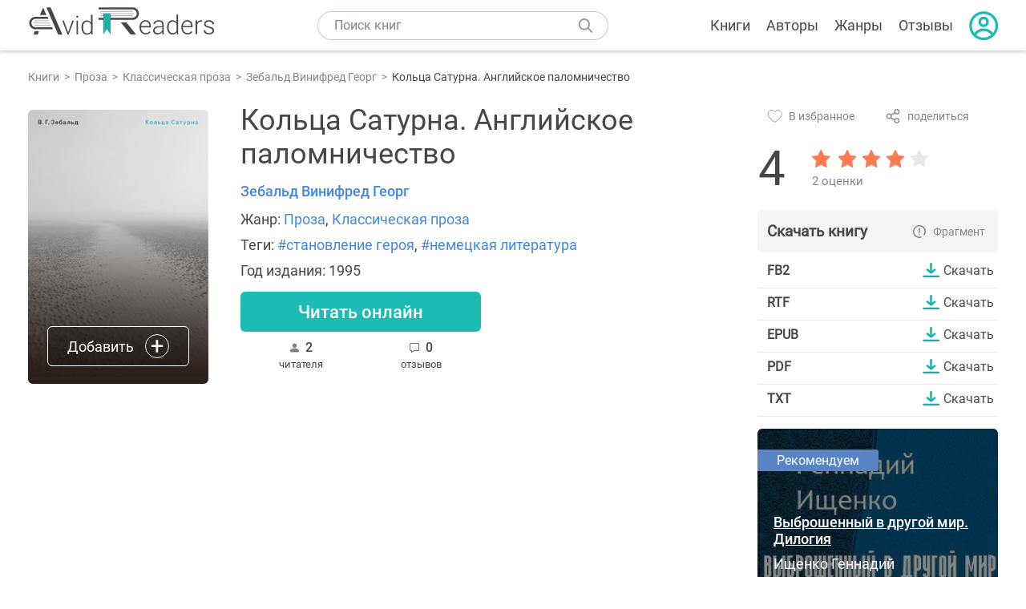

--- FILE ---
content_type: text/html; charset=UTF-8
request_url: https://avidreaders.ru/book/kolca-saturna-angliyskoe-palomnichestvo.html
body_size: 6685
content:
<!DOCTYPE html><html lang="ru" prefix="og: http://ogp.me/ns# fb: http://ogp.me/ns/fb# books: http://ogp.me/ns/books#"><head><meta http-equiv="Content-Type" content="text/html; charset=UTF-8"><meta name="viewport" content="width=device-width, initial-scale=1"><title>"Кольца Сатурна. Английское паломничество" скачать fb2, rtf, epub, pdf, txt книгу Зебальд Винифред Георг</title><meta name="description" content="Скачать бесплатно книгу Кольца Сатурна. Английское паломничество - Зебальд Винифред Георг в форматах fb2, rtf, epub, pdf, txt или читать онлайн. Отзывы на книгу, похожие книги на Кольца Сатурна. Английское паломничество."><link rel="shortcut icon" type="image/x-icon" href="https://avidreaders.ru/images/favicon.ico"><link rel="apple-touch-icon" href="https://avidreaders.ru/images/apple-touch-icon.png"><link rel="apple-touch-icon" sizes="76x76" href="https://avidreaders.ru/images/apple-touch-icon-76x76.png"><link rel="apple-touch-icon" sizes="120x120" href="https://avidreaders.ru/images/apple-touch-icon-120x120.png"><link rel="apple-touch-icon" sizes="152x152" href="https://avidreaders.ru/images/apple-touch-icon-152x152.png"><link rel="apple-touch-icon" sizes="180x180" href="https://avidreaders.ru/images/apple-touch-icon-180x180.png"><meta property="og:type" content="books.book"><meta property="og:url" content="https://avidreaders.ru/book/kolca-saturna-angliyskoe-palomnichestvo.html"><meta property="books:isbn" content="978-5-98379-202-9"><link rel="image_src" href="https://avidreaders.ru/pics/0/6/611606.jpeg"><meta property="og:image" content="https://avidreaders.ru/pics/0/6/611606.jpeg"><meta property="og:title" content="Кольца Сатурна. Английское паломничество"><meta property="og:description" content=" В. Г. Зебальд (1944-2001) – немецкий писатель, поэт и историк литературы, преподаватель Университета Восточной Англии, автор четырех романов и нескольких сборников эссе. Роман «Кольца Сатурна» вышел в 1998 году. ..."><meta property="fb:app_id" content="621109648078412"><link rel="amphtml" href="https://avidreaders.ru/amp/book/kolca-saturna-angliyskoe-palomnichestvo.html"><link href="/v/styles/main.min.css" rel="stylesheet"><link href="/v/styles/book.min.css" rel="stylesheet"><!-- Yandex.RTB --><script>window.yaContextCb = window.yaContextCb || []</script><script src="https://yandex.ru/ads/system/context.js" async></script></head><body><div class="header"><div class="page_container container"><div class="wrap_logo"><a class="logo" href="https://avidreaders.ru/"><img src="https://avidreaders.ru/v/images/logo.svg" alt="Электронная библиотека AvidReaders" title="Электронная библиотека AvidReaders"></a></div><div class="menu_btn"></div><div class="search-button_mobile"></div><div class="wrap_search m_search"><input id="search-txt" class="wrap_search__field" type="text" autocomplete="off" placeholder="Поиск книг"><div class="wrap_search__button"></div><div class="dropdown"></div></div><div class="header_menu"><ul><li class="header_menu__icon-book"><a href="https://avidreaders.ru/books/">Книги</a></li><li class="header_menu__icon-authors"><a href="https://avidreaders.ru/authors/">Авторы</a></li><li class="header_menu__icon-genres"><a href="https://avidreaders.ru/genre/">Жанры</a></li><li class="header_menu__icon-reviews"><a href="https://avidreaders.ru/reviews/">Отзывы</a></li><li class="auth"><div class="person_pic"><span class="auth_form"> Войти | Регистрация</span></div></li></ul></div></div></div><div class="container" itemtype="http://schema.org/Book" itemscope=""><ul class="breadcrumbs" itemscope itemtype="https://schema.org/BreadcrumbList"><li itemprop="itemListElement" itemscope itemtype="https://schema.org/ListItem"><a itemprop="item" href="https://avidreaders.ru/books/"><span itemprop="name">Книги</span></a><meta itemprop="position" content="1"></li><li itemprop="itemListElement" itemscope itemtype="https://schema.org/ListItem"><a itemprop="item" href="https://avidreaders.ru/genre/proza/"><span itemprop="name">Проза</span></a><meta itemprop="position" content="2"></li><li itemprop="itemListElement" itemscope itemtype="https://schema.org/ListItem"><a itemprop="item" href="https://avidreaders.ru/genre/klassicheskaya-proza/"><span itemprop="name">Классическая проза</span></a><meta itemprop="position" content="3"></li><li itemprop="itemListElement" itemscope itemtype="https://schema.org/ListItem"><a itemprop="item" href="https://avidreaders.ru/author/zebald-vinifred-georg/"><span itemprop="name">Зебальд Винифред Георг</span></a><meta itemprop="position" content="4"></li><li itemprop="itemListElement" itemscope itemtype="https://schema.org/ListItem"><span itemprop="name">Кольца Сатурна. Английское паломничество</span><meta itemprop="position" content="5"></li></ul><div class="wrap_cols relative top-info"><div class="left_clmn"><div class="book"><img itemprop="image" src="https://avidreaders.ru/pics/0/6/611606.jpeg" class="book__image" alt="Кольца Сатурна. Английское паломничество"><div class="book_action action__desktop"><button class="btn"><i class="add_icon"></i><span>Добавить</span></button><ul class="dropdown"><li><span class="user_action " data-bid="611606" data-action="reading"> Читаю </span></li><li><span class="user_action " data-bid="611606" data-action="want2read"> Хочу прочитать </span></li><li><span class="user_action " data-bid="611606" data-action="red"> Прочитал </span></li></ul></div></div><div class="book_info" data-bid="611606"><h1 itemprop="name" class="title_lvl1">Кольца Сатурна. Английское паломничество</h1><div class="author_wrapper"><div itemprop="author" class="author_info"><a href="https://avidreaders.ru/author/zebald-vinifred-georg/"><span itemprop="name">Зебальд Винифред Георг</span></a></div></div><div class="book-rating wrap_rate_block"><div class="book-rating__num ">4</div><div itemprop="aggregateRating" itemscope itemtype="http://schema.org/AggregateRating"><meta itemprop="worstRating" content="1"><meta itemprop="bestRating" content="5"><meta itemprop="ratingValue" content="4"><meta itemprop="reviewCount" content="2"><div class="wrap_stars b-rating" data-type="books" data-type-id="611606"><div class="fill" style="width: 80%"></div><div title="1" data-rating="1" class="one-star star star1"></div><div title="2" data-rating="2" class="one-star star star2"></div><div title="3" data-rating="3" class="one-star star star3"></div><div title="4" data-rating="4" class="one-star star star4"></div><div title="5" data-rating="5" class="one-star star star5"></div></div><span class="book-rating__reviews-count vote_count"> 2 оценки</span></div></div><div class="book_category"><p class="wrap_genre" itemprop="genre">Жанр: <a href="https://avidreaders.ru/genre/proza/">Проза</a>, <a href="https://avidreaders.ru/genre/klassicheskaya-proza/">Классическая проза</a></p><p class="wrap_genre">Теги: <a href="https://avidreaders.ru/tag/stanovlenie-geroya/">#становление героя</a>, <a href="https://avidreaders.ru/tag/nemeckaya-literatura/">#немецкая литература</a></p><div class="info">Год издания: 1995 </div></div><div id="read_online" data-p="" class="btn simple_btn read_online_btn after_read"> Читать онлайн </div><div class="users_count"><span class="num_is-reading"><span class="num">2 <span class="is-reading__info"><span>1 читаeт</span><span>0 прочитали</span><span>1 планируeт</span></span></span> читателя </span><span class="num_plans reviews_cnt"><span class="num">0 </span>отзывов </span></div></div></div><div class="right_clmn"><div class="social-actions"><span class="social-actions__favorite user_action" data-bid="611606" data-action="favorite">В избранное</span><span class="social-actions__share">поделиться</span></div><div class="social-share"><!-- set class is_show--><span class="social-share__close"></span><div class="social-share__title title_lvl2">Поделиться</div><div class="goodshare sh-big" style="margin: 20px 0;"><div class="share-visible"><ins data-social="vkontakte"></ins><ins data-social="odnoklassniki"></ins><ins data-social="telegram"></ins><ins data-social="viber"></ins><ins data-social="whatsapp"></ins><ins data-social="sms"></ins><ins data-social="pinterest"></ins><input type="checkbox" id="social_share_more" hidden=""><label for="social_share_more"></label><div class="share-hidden"><div><ins data-social="facebook"></ins><ins data-social="liveinternet"></ins><ins data-social="livejournal"></ins><ins data-social="twitter"></ins><ins data-social="tumblr"></ins><ins data-social="buffer"></ins><ins data-social="reddit"></ins><ins data-social="surfingbird"></ins><ins data-social="pocket"></ins><ins data-social="xing"></ins><ins data-social="evernote"></ins><ins data-social="delicious"></ins><ins data-social="blogger"></ins><ins data-social="digg"></ins><ins data-social="instapaper"></ins><ins data-social="baidu"></ins><ins data-social="renren"></ins><ins data-social="weibo"></ins><ins data-social="mix"></ins><ins data-social="skype"></ins><ins data-social="linkedin"></ins><ins data-social="wechat"></ins><ins data-social="line"></ins></div></div></div></div><div class="social-share__form"><span class="social-share__field"></span><span data-u="https://avidreaders.ru/book/kolca-saturna-angliyskoe-palomnichestvo.html" style="color: #4288e0; cursor: pointer;" class="social-share_copy_link">Скопировать ссылку</span></div></div><div class="download_block"><div class="download_block__title"><h2>Скачать книгу</h2><span class="download_block__info">Фрагмент</span></div><div><div class="format_download"><strong>fb2</strong><a class="btn" href="https://avidreaders.ru/download/kolca-saturna-angliyskoe-palomnichestvo.html?f=fb2" title="скачать книгу в формате fb2" data-id="611606" data-format="fb2" rel="nofollow" > Скачать </a></div><div class="format_download"><strong>rtf</strong><a class="btn" href="https://avidreaders.ru/download/kolca-saturna-angliyskoe-palomnichestvo.html?f=rtf" title="скачать книгу в формате rtf" data-id="611606" data-format="rtf" rel="nofollow" > Скачать </a></div><div class="format_download"><strong>epub</strong><a class="btn" href="https://avidreaders.ru/download/kolca-saturna-angliyskoe-palomnichestvo.html?f=epub" title="скачать книгу в формате epub" data-id="611606" data-format="epub" rel="nofollow" > Скачать </a></div><div class="format_download"><strong>pdf</strong><a class="btn" href="https://avidreaders.ru/download/kolca-saturna-angliyskoe-palomnichestvo.html?f=pdf" title="скачать книгу в формате pdf" data-id="611606" data-format="pdf" rel="nofollow" > Скачать </a></div><div class="format_download"><strong>txt</strong><a class="btn" href="https://avidreaders.ru/download/kolca-saturna-angliyskoe-palomnichestvo.html?f=txt" title="скачать книгу в формате txt" data-id="611606" data-format="txt" rel="nofollow" > Скачать </a></div></div></div></div></div><div class="wrap_cols"><div class="left_clmn flex-column"><div class="top_ab" style="width: 100%;height: auto;margin: 10px 0;text-align: center;"><!-- Yandex.RTB R-A-435267-28 --><div id="yandex_rtb_R-A-435267-28" style="min-height: 300px;"></div><script>window.yaContextCb.push(() => { Ya.Context.AdvManager.render({ "blockId": "R-A-435267-28", "renderTo": "yandex_rtb_R-A-435267-28" }) }) </script></div><div class="wrap_description description" itemprop="description"><h2 class="title_lvl2">О книге "Кольца Сатурна. Английское паломничество"</h2><p> В. Г. Зебальд (1944-2001) – немецкий писатель, поэт и историк литературы, преподаватель Университета Восточной Англии, автор четырех романов и нескольких сборников эссе. Роман «Кольца Сатурна» вышел в 1998 году. </p><p>На нашем сайте можно скачать книгу "Кольца Сатурна. Английское паломничество" в формате fb2, rtf, epub, pdf, txt или читать онлайн. Здесь так же можно перед прочтением обратиться к отзывам читателей, уже знакомых с книгой, и узнать их мнение. В интернет-магазине нашего партнера вы можете купить и прочитать книгу в бумажном варианте.</p></div><div class="reviews_container book-reviews"><h2 class="title_lvl2">Отзывы читателей</h2><ul class="comments"></ul><div id="comment-form" ><div class="comment-form review_form" data-type="books" data-type-id="611606" data-parent-id="0"><div class="wrap_stars" data-type="books" data-type-id="611606"><div class="fill usr-rating" style="width: 0"></div><div title="1" data-rating="1" class="one-star star star1"></div><div title="2" data-rating="2" class="one-star star star2"></div><div title="3" data-rating="3" class="one-star star star3"></div><div title="4" data-rating="4" class="one-star star star4"></div><div title="5" data-rating="5" class="one-star star star5"></div></div><div class="comment_hint"></div><input id="uname" placeholder="Введите ваше имя" class="form-control" type="text"><div class="fg-line fg-toggled"><textarea class="form-control auto-size comment_div" placeholder="Оставьте свой отзыв"></textarea></div><div class="error_msg"></div><button class="btn leave_comment">Добавить отзыв</button></div></div></div></div><div class="right_clmn"><div class="monthly-book"><img itemprop="image" data-src="https://avidreaders.ru/pics/3/6/745736.jpeg" class="lazy-img" src="https://avidreaders.ru/images/b-default.jpg" alt="Выброшенный в другой мир. Дилогия"><div class="book_genre blue">Рекомендуем</div><div class="monthly-book__info"><a href="https://avidreaders.ru/book/vybroshennyy-v-drugoy-mir-dilogiya-si.html" class="monthly-book__link">Выброшенный в другой мир. Дилогия</a><div class="monthly-book__author">Ищенко Геннадий Владимирович</div></div></div><div style="margin: 10px 0 20px;"><!-- Yandex.RTB R-A-435267-25 --><div id="yandex_rtb_R-A-435267-25"></div><script>window.yaContextCb.push(() => { Ya.Context.AdvManager.render({ "blockId": "R-A-435267-25", "renderTo": "yandex_rtb_R-A-435267-25" }) }) </script></div></div></div><div class="wrap_sets"><div class="with_btn"><h2 class="title_lvl2">Подборки книг</h2><a href="https://avidreaders.ru/bookshelfs/" class="see_more btn">Все</a></div><div class="sets_container"><div class="item"><img height="230" width="300" class="lazy-img bookshelf" src="https://avidreaders.ru/images/bc-default.jpg" data-src="https://avidreaders.ru/sets/552.jpg" alt="Открой в себе творца: 10 книг об искусстве и творчестве"><a href="/bookshelf/otkroy-v-sebe-tvorca-10-knig.html"><div class="set_name"><p> Открой в себе творца: 10 книг об искусстве и творчестве </p></div></a></div><div class="item"><img height="230" width="300" class="lazy-img bookshelf" src="https://avidreaders.ru/images/bc-default.jpg" data-src="https://avidreaders.ru/sets/551.jpg" alt="Книги для создания новогоднего настроения"><a href="/bookshelf/knigi-dlya-sozdaniya-novogodnego-nastroeniya.html"><div class="set_name"><p> Книги для создания новогоднего настроения </p></div></a></div><div class="item"><img height="230" width="300" class="lazy-img bookshelf" src="https://avidreaders.ru/images/bc-default.jpg" data-src="https://avidreaders.ru/sets/550.jpg" alt="Чтение для зимних вечеров: под любое ваше настроение"><a href="/bookshelf/chtenie-dlya-zimnih-vecherov-pod-lyuboe.html"><div class="set_name"><p> Чтение для зимних вечеров: под любое ваше настроение </p></div></a></div><div class="item"><img height="230" width="300" class="lazy-img bookshelf" src="https://avidreaders.ru/images/bc-default.jpg" data-src="https://avidreaders.ru/sets/549.jpg" alt="Книги о психологии человека"><a href="/bookshelf/knigi-o-psihologii-cheloveka.html"><div class="set_name"><p> Книги о психологии человека </p></div></a></div><div class="item"><img height="230" width="300" class="lazy-img bookshelf" src="https://avidreaders.ru/images/bc-default.jpg" data-src="https://avidreaders.ru/sets/548.jpg" alt="Что почитать на Хэллоуин"><a href="/bookshelf/chto-pochitat-na-hellouin.html"><div class="set_name"><p> Что почитать на Хэллоуин </p></div></a></div></div></div><div class="wrap_books_list"><h2 class="title_lvl2">Похожие книги</h2><div class="books_list"><div class="item"><div class="item__book"><img class="lazy-img" src="https://avidreaders.ru/images/b-default.jpg" data-src="https://avidreaders.ru/pics/9/1/747291.jpeg" alt="Английская новелла" title="Английская новелла"><div class="hover_info"><a class="hover_info__button" href="https://avidreaders.ru/book/angliyskaya-novella.html">Скачать</a></div><!-- <div class="tap_ifo"></div>--></div><div class="bottom_info"><a href="https://avidreaders.ru/book/angliyskaya-novella.html" class="link_info"><span>Английская новелла</span><p>Артур Конан Дойл, Герберт Уэллс, Редьярд Киплинг, Гилберт Честертон, Сомерсет Моэм, Роберт Льюис Стивенсон, Джером Джером и др.</p></a><div class="book_rating"><div class="rating_stars"><div class="fill" style="width:77px;"></div></div><div class="rating_count"><b>3.97</b> (16)</div></div></div></div><div class="item"><div class="item__book"><img class="lazy-img" src="https://avidreaders.ru/images/b-default.jpg" data-src="https://avidreaders.ru/pics/0/0/20900.jpg" alt="Дом с призраками. Английские готические рассказы" title="Дом с призраками. Английские готические рассказы"><div class="hover_info"><a class="hover_info__button" href="https://avidreaders.ru/book/dom-s-prizrakami-angliyskie-goticheskie-rasskazy.html">Скачать</a></div><!-- <div class="tap_ifo"></div>--></div><div class="bottom_info"><a href="https://avidreaders.ru/book/dom-s-prizrakami-angliyskie-goticheskie-rasskazy.html" class="link_info"><span>Дом с призраками. Английские готические рассказы</span><p>Эдвард Бульвер-Литтон, Чарльз Диккенс, Генри Джеймс, Мотегью Роудс Джеймс, Джозеф ле Фаню, Элджернон Блэквуд, Уильям Уилки Коллинз и др.</p></a><div class="book_rating"><div class="rating_stars"><div class="fill" style="width:71px;"></div></div><div class="rating_count"><b>3.66</b> (27)</div></div></div></div><div class="item"><div class="item__book"><img class="lazy-img" src="https://avidreaders.ru/images/b-default.jpg" data-src="https://avidreaders.ru/pics/2/3/359423.jpg" alt="Паломничество в страну Востока" title="Паломничество в страну Востока"><div class="hover_info"><a class="hover_info__button" href="https://avidreaders.ru/book/palomnichestvo-v-stranu-vostoka.html">Скачать</a></div><!-- <div class="tap_ifo"></div>--></div><div class="bottom_info"><a href="https://avidreaders.ru/book/palomnichestvo-v-stranu-vostoka.html" class="link_info"><span>Паломничество в страну Востока</span><p>Герман Гессе</p></a><div class="book_rating"><div class="rating_stars"><div class="fill" style="width:84px;"></div></div><div class="rating_count"><b>4.36</b> (7)</div></div></div></div><div class="item"><div class="item__book"><img class="lazy-img" src="https://avidreaders.ru/images/b-default.jpg" data-src="https://avidreaders.ru/pics/1/3/1072913.jpeg" alt="Современная английская повесть" title="Современная английская повесть"><div class="hover_info"><a class="hover_info__button" href="https://avidreaders.ru/book/sovremennaya-angliyskaya-povest.html">Скачать</a></div><!-- <div class="tap_ifo"></div>--></div><div class="bottom_info"><a href="https://avidreaders.ru/book/sovremennaya-angliyskaya-povest.html" class="link_info"><span>Современная английская повесть</span><p>Джон Фаулз, Джон Уэйн, Сьюзен Хилл, Уильям Голдинг, Барстоу Стэн, Бейтс Герберт Эрнест, Туохи Франк</p></a><div class="book_rating"><div class="rating_stars"><div class="fill" style="width:0px;"></div></div><div class="rating_count"><b>0</b> (0)</div></div></div></div><div class="item"><div class="item__book"><img class="lazy-img" src="https://avidreaders.ru/images/b-default.jpg" data-src="https://avidreaders.ru/pics/8/3/821283.jpeg" alt="Английский юмор" title="Английский юмор"><div class="hover_info"><a class="hover_info__button" href="https://avidreaders.ru/book/angliyskiy-yumor-rasskazy.html">Скачать</a></div><!-- <div class="tap_ifo"></div>--></div><div class="bottom_info"><a href="https://avidreaders.ru/book/angliyskiy-yumor-rasskazy.html" class="link_info"><span>Английский юмор</span><p>Томас Харди, Ридж Уильям, Грэхем Кеннет, Левер Чарльз, Герберт Уэллс</p></a><div class="book_rating"><div class="rating_stars"><div class="fill" style="width:19px;"></div></div><div class="rating_count"><b>1</b> (1)</div></div></div></div></div></div><div class="wrap_books_list"><h2 class="title_lvl2">Популярные книги жанра &laquo;Классическая проза&raquo;</h2><div class="books_list"><div class="item"><div class="item__book"><img class="lazy-img" src="https://avidreaders.ru/images/b-default.jpg" data-src="https://avidreaders.ru/pics/8/8/388.jpg" alt="Мастер и Маргарита" title="Мастер и Маргарита"><div class="hover_info"><a class="hover_info__button" href="https://avidreaders.ru/book/master-i-margarita.html">Скачать</a></div><!-- <div class="tap_ifo"></div>--></div><div class="bottom_info"><a href="https://avidreaders.ru/book/master-i-margarita.html" class="link_info"><span>Мастер и Маргарита</span><p>Булгаков Михаил Афанасьевич</p></a><div class="book_rating"><div class="rating_stars"><div class="fill" style="width:88px;"></div></div><div class="rating_count"><b>4.55</b> (58159)</div></div></div></div><div class="item"><div class="item__book"><img class="lazy-img" src="https://avidreaders.ru/images/b-default.jpg" data-src="https://avidreaders.ru/pics/8/1/1981.jpg" alt="Преступление и наказание " title="Преступление и наказание "><div class="hover_info"><a class="hover_info__button" href="https://avidreaders.ru/book/prestuplenie-i-nakazanie-dr-izd.html">Скачать</a></div><!-- <div class="tap_ifo"></div>--></div><div class="bottom_info"><a href="https://avidreaders.ru/book/prestuplenie-i-nakazanie-dr-izd.html" class="link_info"><span>Преступление и наказание</span><p>Достоевский Федор Михайлович</p></a><div class="book_rating"><div class="rating_stars"><div class="fill" style="width:84px;"></div></div><div class="rating_count"><b>4.33</b> (33368)</div></div></div></div><div class="item"><div class="item__book"><img class="lazy-img" src="https://avidreaders.ru/images/b-default.jpg" data-src="https://avidreaders.ru/pics/2/3/1623.jpg" alt="Вино из одуванчиков" title="Вино из одуванчиков"><div class="hover_info"><a class="hover_info__button" href="https://avidreaders.ru/book/vino-iz-oduvanchikov.html">Скачать</a></div><!-- <div class="tap_ifo"></div>--></div><div class="bottom_info"><a href="https://avidreaders.ru/book/vino-iz-oduvanchikov.html" class="link_info"><span>Вино из одуванчиков</span><p>Брэдбери Рэй Дуглас</p></a><div class="book_rating"><div class="rating_stars"><div class="fill" style="width:81px;"></div></div><div class="rating_count"><b>4.22</b> (21451)</div></div></div></div><div class="item"><div class="item__book"><img class="lazy-img" src="https://avidreaders.ru/images/b-default.jpg" data-src="https://avidreaders.ru/pics/2/2/922.jpg" alt="Алхимик" title="Алхимик"><div class="hover_info"><a class="hover_info__button" href="https://avidreaders.ru/book/alhimik.html">Скачать</a></div><!-- <div class="tap_ifo"></div>--></div><div class="bottom_info"><a href="https://avidreaders.ru/book/alhimik.html" class="link_info"><span>Алхимик</span><p>Пауло Коэльо</p></a><div class="book_rating"><div class="rating_stars"><div class="fill" style="width:71px;"></div></div><div class="rating_count"><b>3.7</b> (21134)</div></div></div></div><div class="item"><div class="item__book"><img class="lazy-img" src="https://avidreaders.ru/images/b-default.jpg" data-src="https://avidreaders.ru/pics/1/0/3210.jpg" alt="Обломов" title="Обломов"><div class="hover_info"><a class="hover_info__button" href="https://avidreaders.ru/book/oblomov.html">Скачать</a></div><!-- <div class="tap_ifo"></div>--></div><div class="bottom_info"><a href="https://avidreaders.ru/book/oblomov.html" class="link_info"><span>Обломов</span><p>Гончаров Иван Александрович</p></a><div class="book_rating"><div class="rating_stars"><div class="fill" style="width:76px;"></div></div><div class="rating_count"><b>3.93</b> (14206)</div></div></div></div></div></div><div class="update_info">Информация обновлена: <span><time class="updated" datetime="2021-03-13T16:56:45+03:00" content="2021-03-13T16:56:45+03:00" itemprop="dateModified">13.03.2021</time></span></div><div class="go_top_button"></div></div><div class="footer"><div class="container"> Подписывайтесь на нас: <div class="social_block social-likes_visible follow_block"><a href="https://vk.com/avidreadersru" target="_blank" rel="nofollow"><div class="social-likes__widget social-likes__widget_vkontakte" title="VKontakte"></div></a><a href="https://t.me/avidreadersru" target="_blank" rel="nofollow"><div class="social-likes__widget social-likes__widget_twitter" title="Telegram"></div></a></div><div class="copyright"><span> Copyright © 2026, AvidReaders.ru</span><span><a class="general_rules" href="https://avidreaders.ru/general_rules.html">Правила пользования </a></span><a href="https://avidreaders.ru/privacy.html">Правообладателям </a></div><div class="slogan">Читай только лучшее!</div></div></div><script> function onLoadS() { var script = document.createElement('script'); script.src = "https://avidreaders.ru/v/js/handlers.min.js"; document.body.appendChild(script); } </script><script src="https://avidreaders.ru/js/jquery.min.js" onload="onLoadS();" async></script><!-- Yandex.Metrika counter --><script> (function (m, e, t, r, i, k, a) { m[i] = m[i] || function () { (m[i].a = m[i].a || []).push(arguments) }; m[i].l = 1 * new Date(); k = e.createElement(t), a = e.getElementsByTagName(t)[0], k.async = 1, k.src = r, a.parentNode.insertBefore(k, a) })(window, document, "script", "https://mc.yandex.ru/metrika/tag.js", "ym"); ym(37683260, "init", {trackLinks: true, accurateTrackBounce: true});</script><noscript><div><img src="https://mc.yandex.ru/watch/37683260" style="position:absolute; left:-9999px;" alt=""></div></noscript><!-- /Yandex.Metrika counter --></body></html>

--- FILE ---
content_type: image/svg+xml
request_url: https://avidreaders.ru/v/images/logo.svg
body_size: 8424
content:
<svg width="273" height="41" viewBox="0 0 273 41" fill="none" xmlns="http://www.w3.org/2000/svg">
<path d="M143.795 22.2335L157.993 39.8388H149.758L135.655 22.2335H143.795Z" fill="#474747"/>
<path d="M154.775 8.67297H105.745V10.0928H154.775V8.67297Z" fill="#A7B5CC"/>
<path d="M153.071 11.7965H105.745V13.2163H153.071V11.7965Z" fill="#A7B5CC"/>
<path d="M153.07 5.40774L105.744 5.50208L105.747 6.92185L153.073 6.82752L153.07 5.40774Z" fill="#A7B5CC"/>
<path d="M152.882 18.5166H103.095V15.3931H152.882C156.195 15.3931 158.845 12.6482 158.845 9.33541C158.845 6.02259 156.195 3.27769 152.882 3.27769H103.095V0.154175H152.882C157.898 0.154175 161.968 4.31886 161.968 9.33541C161.968 14.352 157.898 18.5166 152.882 18.5166Z" fill="#474747"/>
<path d="M120.7 39.7187L115.021 32.0519L109.91 39.7187V9.05151H120.7V39.7187Z" fill="#1AAFA8"/>
<path d="M22.0539 0.400269L26.6918 11.3799H17.416L22.0539 0.400269Z" fill="#474747"/>
<mask id="mask0_27_2376" style="mask-type:luminance" maskUnits="userSpaceOnUse" x="7" y="34" width="10" height="7">
<path d="M16.1855 34.6643H7.95074V40.1541H16.1855V34.6643Z" fill="white"/>
</mask>
<g mask="url(#mask0_27_2376)">
<path d="M9.84378 34.6643L7.95074 40.1541H14.1978L16.0908 34.6643H9.84378Z" fill="#474747"/>
</g>
<path d="M32.9389 0.400269L50.2602 40.1541H44.1078L26.8811 0.400269H32.9389Z" fill="#474747"/>
<path d="M33.0335 25.6724H9.37054V26.9028H33.5068L33.0335 25.6724Z" fill="#A7B5CC"/>
<path d="M31.7084 22.4542H7.47751V23.6847H32.2763L31.7084 22.4542Z" fill="#A7B5CC"/>
<path d="M30.3833 19.2361H9.08658V20.4666H30.8565L30.3833 19.2361Z" fill="#A7B5CC"/>
<path d="M35.1159 29.1745H10.885C7.57215 29.1745 4.9219 26.4296 4.9219 23.1168C4.9219 19.804 7.57215 17.0591 10.885 17.0591H30.0047L28.6795 13.9355H10.885C5.86842 13.9355 1.70374 18.1002 1.70374 23.1168C1.70374 28.228 5.77377 32.298 10.885 32.298H36.3463L35.1159 29.1745Z" fill="#474747"/>
<path d="M172.025 39.7743C170.286 39.7743 168.805 39.3235 167.388 38.4864C166.036 37.6493 164.941 36.4902 164.169 34.9447C163.396 33.4637 163.009 31.725 163.009 29.8576V29.0849C163.009 27.153 163.396 25.4144 164.104 23.8689C164.877 22.3235 165.907 21.1 167.26 20.1985C168.612 19.297 170.028 18.8462 171.574 18.8462C174.021 18.8462 175.953 19.6833 177.369 21.3576C178.786 23.0318 179.559 25.4144 179.559 28.3121V29.5356H165.263V29.9864C165.263 32.2402 165.907 34.172 167.195 35.6531C168.483 37.1985 170.157 37.9069 172.089 37.9069C173.248 37.9069 174.343 37.7137 175.244 37.2629C176.146 36.8122 176.983 36.1682 177.691 35.2023L179.108 36.2326C177.498 38.6152 175.116 39.7743 172.025 39.7743ZM171.638 20.8424C169.964 20.8424 168.547 21.4864 167.388 22.7098C166.229 23.9333 165.521 25.6076 165.328 27.6682H177.369V27.4106C177.305 25.4788 176.79 23.9333 175.695 22.7098C174.665 21.4864 173.313 20.8424 171.638 20.8424Z" fill="#474747"/>
<path d="M196.559 39.4523C196.366 38.8084 196.173 37.9069 196.108 36.619C195.335 37.6493 194.305 38.422 193.146 38.9372C191.923 39.5167 190.635 39.7743 189.347 39.7743C187.415 39.7743 185.869 39.2591 184.646 38.1644C183.422 37.0697 182.843 35.7175 182.843 34.1076C182.843 32.1758 183.68 30.6303 185.29 29.4712C186.9 28.3121 189.154 27.7326 192.116 27.7326H196.173V25.4788C196.173 24.0621 195.722 22.903 194.82 22.0659C193.919 21.2288 192.631 20.8424 190.957 20.8424C189.411 20.8424 188.123 21.2288 187.093 22.0015C186.063 22.7742 185.547 23.7401 185.547 24.8348H183.294C183.294 23.225 184.066 21.8727 185.547 20.7136C187.029 19.5545 188.832 18.975 191.021 18.975C193.275 18.975 195.013 19.5545 196.301 20.6492C197.589 21.7439 198.233 23.3538 198.298 25.35V34.8803C198.298 36.8122 198.491 38.2932 198.941 39.2592V39.4523H196.559ZM189.604 37.8425C191.085 37.8425 192.438 37.4561 193.597 36.7478C194.756 36.0394 195.593 35.0735 196.173 33.85V29.4068H192.18C189.991 29.4068 188.252 29.8576 186.964 30.6303C185.741 31.4031 185.097 32.4978 185.097 33.85C185.097 34.9447 185.483 35.9107 186.32 36.6834C187.157 37.4561 188.252 37.8425 189.604 37.8425Z" fill="#474747"/>
<path d="M203.32 29.2136C203.32 26.1227 204.029 23.6113 205.381 21.7439C206.798 19.8765 208.665 18.9749 211.048 18.9749C213.752 18.9749 215.813 20.0696 217.229 22.1946V10.9257H219.419V39.4523H217.358L217.294 36.8121C215.877 38.8084 213.752 39.8387 211.048 39.8387C208.729 39.8387 206.862 38.9371 205.445 37.0697C204.029 35.2023 203.32 32.6909 203.32 29.5356V29.2136ZM205.574 29.6C205.574 32.1757 206.089 34.172 207.12 35.653C208.15 37.1341 209.567 37.8424 211.434 37.8424C214.138 37.8424 216.135 36.6189 217.229 34.2364V24.8348C216.07 22.1946 214.138 20.9068 211.434 20.9068C209.567 20.9068 208.085 21.6151 207.055 23.0962C206.089 24.5772 205.574 26.7022 205.574 29.6Z" fill="#474747"/>
<path d="M233.135 39.7743C231.396 39.7743 229.915 39.3235 228.498 38.4864C227.146 37.6493 226.051 36.4902 225.279 34.9447C224.506 33.4637 224.12 31.725 224.12 29.8576V29.0849C224.12 27.153 224.506 25.4144 225.214 23.8689C225.987 22.3235 227.017 21.1 228.37 20.1985C229.722 19.297 231.139 18.8462 232.684 18.8462C235.131 18.8462 237.063 19.6833 238.48 21.3576C239.896 23.0318 240.605 25.2856 240.605 28.1834V29.4068H226.309V29.8576C226.309 32.1114 226.953 34.0432 228.241 35.5243C229.529 37.0698 231.203 37.7781 233.135 37.7781C234.294 37.7781 235.389 37.5849 236.29 37.1341C237.192 36.6834 238.029 36.0394 238.737 35.0735L240.154 36.1038C238.608 38.6152 236.226 39.7743 233.135 39.7743ZM232.684 20.8424C231.01 20.8424 229.593 21.4864 228.434 22.7098C227.275 23.9333 226.567 25.6076 226.373 27.6682H238.415V27.4106C238.351 25.4788 237.771 23.9333 236.741 22.7098C235.775 21.4864 234.358 20.8424 232.684 20.8424Z" fill="#474747"/>
<path d="M254.256 21.2288C253.805 21.1644 253.29 21.1 252.775 21.1C251.358 21.1 250.199 21.4864 249.233 22.2591C248.267 23.0319 247.623 24.1266 247.173 25.6076V39.388H244.983V19.3614H247.173L247.237 22.5811C248.396 20.1985 250.328 19.0394 252.904 19.0394C253.548 19.0394 253.999 19.1038 254.385 19.297L254.256 21.2288Z" fill="#474747"/>
<path d="M269.775 34.3008C269.775 33.2061 269.324 32.3046 268.423 31.6606C267.521 31.0167 266.233 30.5015 264.43 30.1152C262.627 29.7288 261.275 29.278 260.309 28.8273C259.343 28.3121 258.57 27.7326 258.12 27.0243C257.669 26.3159 257.411 25.4788 257.411 24.4485C257.411 22.8386 258.055 21.5507 259.408 20.5204C260.76 19.4901 262.434 18.975 264.495 18.975C266.749 18.975 268.552 19.5545 269.904 20.6492C271.256 21.7439 271.964 23.225 271.964 24.9636H269.711C269.711 23.8045 269.196 22.8386 268.23 22.0015C267.264 21.2288 265.976 20.8424 264.495 20.8424C263.014 20.8424 261.855 21.1644 260.953 21.8083C260.052 22.4523 259.601 23.2894 259.601 24.3197C259.601 25.35 259.987 26.1227 260.696 26.6379C261.404 27.2174 262.756 27.6682 264.752 28.119C266.684 28.5697 268.165 29.0849 269.131 29.6C270.097 30.1152 270.805 30.7591 271.321 31.4675C271.771 32.1758 272.029 33.0773 272.029 34.1076C272.029 35.7819 271.321 37.1341 269.968 38.1644C268.616 39.1948 266.813 39.7099 264.624 39.7099C262.305 39.7099 260.374 39.1304 258.957 38.0357C257.476 36.8766 256.767 35.4599 256.767 33.7212H259.021C259.086 35.0091 259.665 36.0394 260.631 36.7478C261.661 37.4561 262.949 37.8425 264.624 37.8425C266.169 37.8425 267.393 37.5205 268.358 36.8122C269.324 36.2326 269.775 35.3311 269.775 34.3008Z" fill="#474747"/>
<path d="M58.5395 36.6769L64.6569 19.6769H66.9107L59.441 39.7679H57.6379L50.1038 19.6769H52.3576L58.5395 36.6769Z" fill="#474747"/>
<path d="M70.4524 13.8815C70.4524 13.4951 70.5812 13.1087 70.8388 12.8512C71.0963 12.5936 71.4827 12.4004 71.9335 12.4004C72.3842 12.4004 72.7706 12.5292 73.0282 12.8512C73.2857 13.1087 73.4145 13.4951 73.4145 13.8815C73.4145 14.2678 73.2857 14.6542 73.0282 14.9118C72.7706 15.1693 72.3842 15.3625 71.9335 15.3625C71.4827 15.3625 71.0963 15.2337 70.8388 14.9118C70.5812 14.6542 70.4524 14.2678 70.4524 13.8815ZM73.0282 39.7679H70.7744V19.6769H73.0282V39.7679Z" fill="#474747"/>
<path d="M78.1797 29.5292C78.1797 26.4382 78.888 23.9269 80.2403 22.0594C81.657 20.192 83.5244 19.2905 85.907 19.2905C88.6116 19.2905 90.6722 20.3852 92.0889 22.5102V11.2412H94.2783V39.7678H92.2176L92.1532 37.1277C90.7366 39.1239 88.6116 40.1542 85.907 40.1542C83.5888 40.1542 81.7214 39.2527 80.3047 37.3853C78.888 35.5178 78.1797 33.0065 78.1797 29.8511V29.5292ZM80.4335 29.9155C80.4335 32.4913 80.9487 34.4875 81.979 35.9686C83.0093 37.4497 84.4259 38.158 86.2934 38.158C88.9979 38.158 90.9941 36.9345 92.0889 34.5519V25.1504C90.9298 22.5102 88.9979 21.2223 86.2934 21.2223C84.4259 21.2223 82.9449 21.9306 81.9146 23.4117C80.9487 24.8928 80.4335 27.0178 80.4335 29.9155Z" fill="#474747"/>
</svg>
